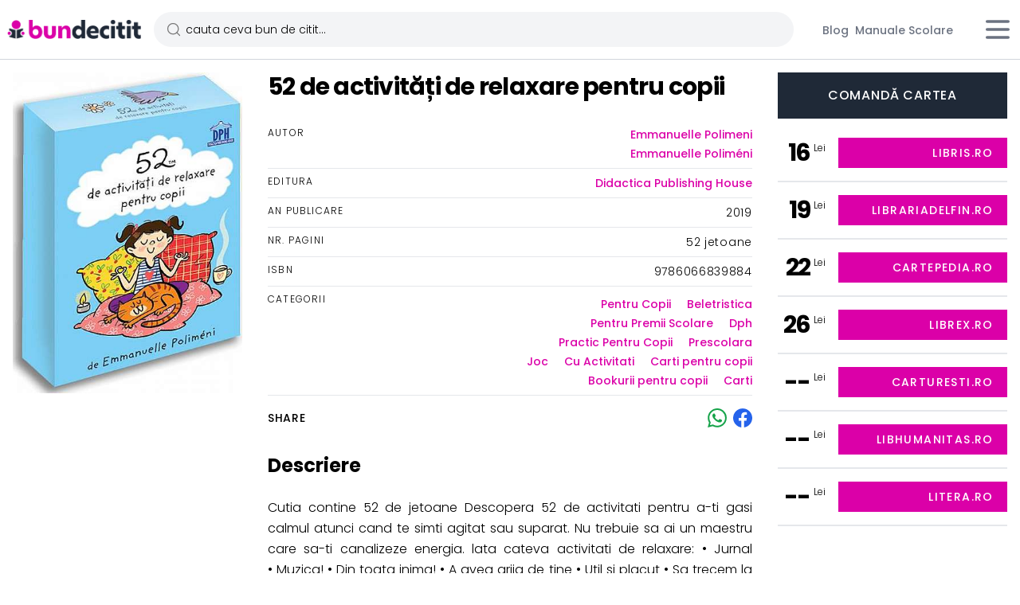

--- FILE ---
content_type: text/html; charset=UTF-8
request_url: https://bundecitit.ro/carte/4-45988-52-de-activitati-de-relaxare-pentru-copii
body_size: 6798
content:
<!DOCTYPE html>
<html lang="en">
    <head>
        <meta charset="utf-8">
        <meta name="viewport" content="width=device-width, initial-scale=1">
        <meta name="csrf-token" content="KOYnNPhq1u2igtMCTTe4gj7MZbMdG1Wd0GHRsNjR">
        <title>52 de activități de relaxare pentru copii - Bun de Citit</title>
        <meta name="description" content="  						Cutia contine 52 de jetoane    Descopera 52 de activitati pentru a-ti gasi calmul atunci cand te simti agitat sau suparat. Nu trebuie sa ai un maestru c"/>
                        <meta property="og:image" content="/image_library/45988-9786066839884.jpg" />
                <meta name="google-site-verification" content="kp0K8wh3TCPSGLVy4-bo7_pXy07qoIGaRtb5H0dhVBY" />
        <meta name="google-site-verification" content="7GHbGVhIgeHLPySCwTvhLZw0EBDKb3l73uk_oLvYYl4" />
        <meta property="article:publisher" content="https://www.facebook.com/bundecitit.ro/" />
        <link rel="icon" href="https://bundecitit.ro/image/bdc_ico.png?t=1" sizes="32x32" />
        <link rel="icon" href="https://bundecitit.ro/image/bdc_ico.png?t=1" sizes="192x192" />
        <link rel="apple-touch-icon-precomposed" href="https://bundecitit.ro/image/ico.png?t=1" />
        <!-- Fonts -->
        <link rel='preload' href='/fonts/poppins-light-ext-lat.woff2' as='font' crossorigin >
        <link rel='preload' href='/fonts/poppins-light-latin.woff2' as='font' crossorigin >
        <link rel='preload' href='/fonts/Poppins-Medium.woff2' as='font' crossorigin >
        <link rel='preload' href='/fonts/Poppins-Bold.woff2' as='font' crossorigin >
        <style>
            @font-face {
                font-family: 'Poppins';
                font-style: normal;
                font-weight: 300;
                font-display: swap;
                src: local('Poppins'), url(https://bundecitit.ro/fonts/poppins-light-ext-lat.woff2) format('woff2');
                unicode-range:U+0100-02AF, U+0304, U+0308, U+0329, U+1E00-1E9F, U+1EF2-1EFF, U+2020, U+20A0-20AB, U+20AD-20CF, U+2113, U+2C60-2C7F, U+A720-A7FF;
            }
            @font-face {
                font-family: 'Poppins';
                font-style: normal;
                font-weight: 300;
                font-display: swap;
                src: local('Poppins'), url(https://bundecitit.ro/fonts/poppins-light-latin.woff2) format('woff2');
                unicode-range: U+0000-00FF, U+0131, U+0152-0153, U+02BB-02BC, U+02C6, U+02DA, U+02DC, U+0304, U+0308, U+0329, U+2000-206F, U+2074, U+20AC, U+2122, U+2191, U+2193, U+2212, U+2215, U+FEFF, U+FFFD;
            }
            @font-face {
                font-family: 'Poppins';
                font-style: normal;
                font-weight: 500;
                font-display: swap;
                src: local('Poppins'), url(https://bundecitit.ro/fonts/Poppins-Medium.woff2) format('woff2');
            }
            @font-face {
                font-family: 'Poppins';
                font-style: normal;
                font-weight: 700;
                font-display: swap;
                src: local('Poppins'), url(https://bundecitit.ro/fonts/Poppins-Bold.woff2) format('woff2');
            }
            :root{
                --vh:100vh;
            }
            .search-icon{
                background:url('data:image/svg+xml,<svg xmlns="http://www.w3.org/2000/svg" width="20" height="20" viewBox="0 0 24 24" fill="none" stroke="%23777777" stroke-width="1.5" stroke-linecap="round" stroke-linejoin="round"><circle cx="11" cy="11" r="8"></circle><line x1="21" y1="21" x2="16.65" y2="16.65"></line></svg>') 15px center no-repeat;
            }
        </style>
        <link rel="preload" as="style" href="https://bundecitit.ro/build/assets/app-02fc49d6.css" /><link rel="modulepreload" href="https://bundecitit.ro/build/assets/app-b77b17f2.js" /><link rel="stylesheet" href="https://bundecitit.ro/build/assets/app-02fc49d6.css" /><script type="module" src="https://bundecitit.ro/build/assets/app-b77b17f2.js"></script>        <!-- Google Tag Manager -->
        <script>(function (w, d, s, l, i) {
                w[l] = w[l] || [];
                w[l].push({'gtm.start':
                            new Date().getTime(), event: 'gtm.js'});
                var f = d.getElementsByTagName(s)[0],
                        j = d.createElement(s), dl = l != 'dataLayer' ? '&l=' + l : '';
                j.async = true;
                j.src =
                        'https://www.googletagmanager.com/gtm.js?id=' + i + dl;
                f.parentNode.insertBefore(j, f);
            })(window, document, 'script', 'dataLayer', 'GTM-5LCMCJ');</script>
        <!-- End Google Tag Manager -->
    </head>
    <body class="font-sans antialiased">
        <!-- Google Tag Manager (noscript) -->
        <noscript><iframe src="https://www.googletagmanager.com/ns.html?id=GTM-5LCMCJ"
                          height="0" width="0" style="display:none;visibility:hidden"></iframe></noscript>
        <!-- End Google Tag Manager (noscript) -->
        <div class=" bg-white " >
            <nav x-data="{ open: false }" class="bg-white border-b border-b border-gray-300 sticky w-full top-0 z-50 px-2">
    <!-- Primary Navigation Menu -->
    <div class="max-w-screen-2xl mx-auto  ">
        <div class="flex justify-between py-4 items-center space-x-4">
            <div class="flex shrink-0">
                <!-- Logo -->
                <div class="shrink-0 flex items-center">
                    <a href="https://bundecitit.ro" title='Bun de Citit'>
                        <img src="/image/bdc_text.gif?t=33" class="hidden sm:block h-6 w-auto block max-w-full" title="Bun de Citit" alt="Bun de Citit"/>
<img src="/image/bdc_icon.gif?t=13" class="sm:hidden block max-w-full" title="Bun de Citit" alt="Bun de Citit" width="40" height="40"/>
                    </a>
                </div>


            </div>
            <!-- Navigation Links -->
            <div class=" grow  space-x-8 sm:-my-px flex">
                                <form action="https://bundecitit.ro/cauta" class="inline-flex items-center w-full">
                    <input  class="ring-fuchsia-500  focus:border-fuchsia-700 focus:ring-fuchsia-500 rounded-full  w-full text-sm bg-gray-100 pl-10 search-icon py-3 placeholder:text-black" name="key" type="search" value="" placeholder="cauta ceva bun de citit...">
                </form>
                            </div>
            <div class="hidden sm:flex px-4">
                <a class="inline-flex items-center px-1 pt-1 border-b-2 border-transparent text-sm font-medium leading-5 text-gray-500 hover:text-gray-700 hover:border-gray-300 focus:outline-none focus:text-gray-700 focus:border-gray-300 transition duration-150 ease-in-out" href="/blog" title="Blog Bun de Citit">
    Blog
</a>
                <a class="inline-flex items-center px-1 pt-1 border-b-2 border-transparent text-sm font-medium leading-5 text-gray-500 hover:text-gray-700 hover:border-gray-300 focus:outline-none focus:text-gray-700 focus:border-gray-300 transition duration-150 ease-in-out" href="/manuale-scolare" title="Manuale Scolare">
    Manuale Scolare
</a>
            </div>
            <!-- Settings Dropdown -->
            <div class='self-center'>
                <div class="relative h-10 " x-data="{ open: false }" @click.outside="open = false" @close.stop="open = false">
    <div @click="open = ! open" class='inline-flex items-center'>
        <button aria-label="Meniu" class="text-gray-500 bg-white hover:text-gray-700 focus:outline-none transition ease-in-out duration-150">
                            <svg class='h-10 w-10' stroke="currentColor" fill="none" viewBox="0 0 24 24">
                            <path :class="{'hidden': open, 'inline-flex': ! open }" class="inline-flex" stroke-linecap="round" stroke-linejoin="round" stroke-width="2" d="M4 6h16M4 12h16M4 18h16" />
                            <path :class="{'hidden': ! open, 'inline-flex': open }" class="hidden" stroke-linecap="round" stroke-linejoin="round" stroke-width="2" d="M6 18L18 6M6 6l12 12" />
                            </svg>
                        </button>
    </div>
    <div x-show="open"
            x-transition:enter="transition ease-out duration-200"
            x-transition:enter-start="opacity-0 scale-95"
            x-transition:enter-end="opacity-100 scale-100"
            x-transition:leave="transition ease-in duration-75"
            x-transition:leave-start="opacity-100 scale-100"
            x-transition:leave-end="opacity-0 scale-95"
            class="absolute z-50 mt-2 w-48 rounded-md shadow-lg origin-top-right right-0"
            style="display: none;"
            @click="open = false">
        <div class="rounded-md ring-1 ring-black ring-opacity-5 py-1 bg-white">
            <a class="block w-full px-4 py-2 text-left text-sm leading-5 text-gray-700 hover:bg-gray-100 focus:outline-none focus:bg-gray-100 transition duration-150 ease-in-out" href="https://bundecitit.ro/manuale-scolare">Manuale Scolare</a>
                        <a class="block w-full px-4 py-2 text-left text-sm leading-5 text-gray-700 hover:bg-gray-100 focus:outline-none focus:bg-gray-100 transition duration-150 ease-in-out" href="https://bundecitit.ro/pagina/despre">Despre</a>
                        <a class="block w-full px-4 py-2 text-left text-sm leading-5 text-gray-700 hover:bg-gray-100 focus:outline-none focus:bg-gray-100 transition duration-150 ease-in-out" href="https://bundecitit.ro/blog">Blog</a>
        </div>
    </div>
</div>
            </div>



        </div>
    </div>

</nav>
            <main class=" " x-data='{}' x-init="setWH()">
                                <div class="max-w-screen-2xl mx-auto p-4">
        <div class="grid bg-white grid-cols-1 sm:grid-rows-3 lg:grid-rows-1 sm:grid-cols-2 lg:grid-cols-12  gap-8 grid-flow-dense">
            <div class="  lg:col-span-3 ">
                <img src="/image_library/45988-9786066839884.jpg" width="390" height="560" class="mx-auto object-contain" alt="52 de activități de relaxare pentru copii" title="52 de activități de relaxare pentru copii"/>
            </div>

            <div class="  lg:col-span-5 xl:col-span-6 sm:row-span-3 lg:row-span-1">
                <h1 class="font-bold text-3xl mb-6 tracking-tight">52 de activități de relaxare pentru copii</h1>
                <div class='divide-y divide-solid text-sm '>
                    <div class='grid grid-cols-2 py-2'>
                        <div class="uppercase text-xs tracking-widest">Autor</div>
                        <div class="text-right font-medium space-x-4 space-y-1">
                                                        <a href='https://bundecitit.ro/autor/Emmanuelle+Polimeni' class='inline-block' title='Emmanuelle Polimeni'>Emmanuelle Polimeni</a>
                                                        <a href='https://bundecitit.ro/autor/Emmanuelle+Polim%C3%A9ni' class='inline-block' title='Emmanuelle Poliméni'>Emmanuelle Poliméni</a>
                                                    </div>
                    </div>
                    <div class='grid grid-cols-2 py-2'>
                        <div class="uppercase text-xs tracking-widest">Editura</div>
                        <div class="text-right font-medium"><a href="https://bundecitit.ro/editura/Didactica+Publishing+House" title="Didactica Publishing House">Didactica Publishing House</a></div>
                    </div>
                    <div class='grid grid-cols-2 py-2'>
                        <div class="uppercase text-xs tracking-widest">An publicare</div>
                        <div class="text-right tracking-wider">2019</div>
                    </div>
                    <div class='grid grid-cols-2 py-2'>
                        <div class="uppercase text-xs tracking-widest">Nr. Pagini</div>
                        <div class="text-right tracking-wider">52 jetoane</div>
                    </div>
                    <div class='grid grid-cols-2 py-2'>
                        <div class="uppercase text-xs tracking-widest">ISBN</div>
                        <div class="text-right tracking-wider">9786066839884</div>
                    </div>
                    <div class='grid grid-cols-2 py-2'>
                        <div class="uppercase text-xs tracking-widest">Categorii</div>
                        <div class="text-right break-words space-x-4 space-y-1 font-medium">
                                                        <a href='https://bundecitit.ro/carti/Pentru+Copii' class='inline-block' title='Pentru Copii'>Pentru Copii</a>
                                                        <a href='https://bundecitit.ro/carti/Beletristica' class='inline-block' title='Beletristica'>Beletristica</a>
                                                        <a href='https://bundecitit.ro/carti/Pentru+Premii+Scolare' class='inline-block' title='Pentru Premii Scolare'>Pentru Premii Scolare</a>
                                                        <a href='https://bundecitit.ro/carti/Dph' class='inline-block' title='Dph'>Dph</a>
                                                        <a href='https://bundecitit.ro/carti/Practic+Pentru+Copii' class='inline-block' title='Practic Pentru Copii'>Practic Pentru Copii</a>
                                                        <a href='https://bundecitit.ro/carti/Prescolara' class='inline-block' title='Prescolara'>Prescolara</a>
                                                        <a href='https://bundecitit.ro/carti/Joc' class='inline-block' title='Joc'>Joc</a>
                                                        <a href='https://bundecitit.ro/carti/Cu+Activitati' class='inline-block' title='Cu Activitati'>Cu Activitati</a>
                                                        <a href='https://bundecitit.ro/carti/Carti+pentru+copii' class='inline-block' title='Carti pentru copii'>Carti pentru copii</a>
                                                        <a href='https://bundecitit.ro/carti/Bookurii+pentru+copii' class='inline-block' title='Bookurii pentru copii'>Bookurii pentru copii</a>
                                                        <a href='https://bundecitit.ro/carti/Carti' class='inline-block' title='Carti'>Carti</a>
                                                    </div>
                    </div>
                    <div class='flex items-center space-x-2 font-medium tracking-wider justify-between text-sm w-full py-4  '>
                        <div>SHARE</div>
                        <div class="flex space-x-2 items-center">
                            <a href="https://api.whatsapp.com/send?l=en&amp;text=https%3A%2F%2Fbundecitit.ro%2Fcarte%2F4-45988-52-de-activitati-de-relaxare-pentru-copii" class='text-green-600' target="_blank"><svg role="img" viewBox="0 0 24 24" width="24" height="24" fill="currentColor"  stroke="hone" strokewidth="0" xmlns="http://www.w3.org/2000/svg"><title>WhatsApp</title><path d="M17.472 14.382c-.297-.149-1.758-.867-2.03-.967-.273-.099-.471-.148-.67.15-.197.297-.767.966-.94 1.164-.173.199-.347.223-.644.075-.297-.15-1.255-.463-2.39-1.475-.883-.788-1.48-1.761-1.653-2.059-.173-.297-.018-.458.13-.606.134-.133.298-.347.446-.52.149-.174.198-.298.298-.497.099-.198.05-.371-.025-.52-.075-.149-.669-1.612-.916-2.207-.242-.579-.487-.5-.669-.51-.173-.008-.371-.01-.57-.01-.198 0-.52.074-.792.372-.272.297-1.04 1.016-1.04 2.479 0 1.462 1.065 2.875 1.213 3.074.149.198 2.096 3.2 5.077 4.487.709.306 1.262.489 1.694.625.712.227 1.36.195 1.871.118.571-.085 1.758-.719 2.006-1.413.248-.694.248-1.289.173-1.413-.074-.124-.272-.198-.57-.347m-5.421 7.403h-.004a9.87 9.87 0 01-5.031-1.378l-.361-.214-3.741.982.998-3.648-.235-.374a9.86 9.86 0 01-1.51-5.26c.001-5.45 4.436-9.884 9.888-9.884 2.64 0 5.122 1.03 6.988 2.898a9.825 9.825 0 012.893 6.994c-.003 5.45-4.437 9.884-9.885 9.884m8.413-18.297A11.815 11.815 0 0012.05 0C5.495 0 .16 5.335.157 11.892c0 2.096.547 4.142 1.588 5.945L.057 24l6.305-1.654a11.882 11.882 0 005.683 1.448h.005c6.554 0 11.89-5.335 11.893-11.893a11.821 11.821 0 00-3.48-8.413Z"></path></svg></a>
                            <a href="fb-messenger://share/?link=https%3A%2F%2Fbundecitit.ro%2Fcarte%2F4-45988-52-de-activitati-de-relaxare-pentru-copii" class="md:hidden text-blue-600" target="_blank"><svg role="img" viewBox="0 0 24 24" width="24" height="24" fill="currentColor" stroke="hone" strokewidth="0" xmlns="http://www.w3.org/2000/svg"><title>Messenger</title><path d="M.001 11.639C.001 4.949 5.241 0 12.001 0S24 4.95 24 11.639c0 6.689-5.24 11.638-12 11.638-1.21 0-2.38-.16-3.47-.46a.96.96 0 00-.64.05l-2.39 1.05a.96.96 0 01-1.35-.85l-.07-2.14a.97.97 0 00-.32-.68A11.39 11.389 0 01.002 11.64zm8.32-2.19l-3.52 5.6c-.35.53.32 1.139.82.75l3.79-2.87c.26-.2.6-.2.87 0l2.8 2.1c.84.63 2.04.4 2.6-.48l3.52-5.6c.35-.53-.32-1.13-.82-.75l-3.79 2.87c-.25.2-.6.2-.86 0l-2.8-2.1a1.8 1.8 0 00-2.61.48z"></path></svg></a>
                            <a href="https://www.facebook.com/sharer/sharer.php?u=https%3A%2F%2Fbundecitit.ro%2Fcarte%2F4-45988-52-de-activitati-de-relaxare-pentru-copii" target="_blank" class="text-blue-600"><svg role="img" viewBox="0 0 24 24" width="24" height="24" fill="currentColor" stroke="hone" strokewidth="0" xmlns="http://www.w3.org/2000/svg"><title>Facebook</title><path d="M24 12.073c0-6.627-5.373-12-12-12s-12 5.373-12 12c0 5.99 4.388 10.954 10.125 11.854v-8.385H7.078v-3.47h3.047V9.43c0-3.007 1.792-4.669 4.533-4.669 1.312 0 2.686.235 2.686.235v2.953H15.83c-1.491 0-1.956.925-1.956 1.874v2.25h3.328l-.532 3.47h-2.796v8.385C19.612 23.027 24 18.062 24 12.073z"></path></svg></a>
                        </div>
                    </div>
                </div>
                <h2 class="font-bold text-2xl py-4">Descriere</h2>
                <p class="py-2 leading-relaxed break-words text-justify" >  						Cutia contine 52 de jetoane    Descopera 52 de activitati pentru a-ti gasi calmul atunci cand te simti agitat sau suparat. Nu trebuie sa ai un maestru care sa-ti canalizeze energia. lata cateva activitati de relaxare:  &bull; Jurnal  &bull;&nbsp;Muzica!  &bull;&nbsp;Din toata inima!  &bull;&nbsp;A avea grija de tine  &bull;&nbsp;Util si placut  &bull;&nbsp;Sa trecem la verde!    Exercitii de respiratie, exercitii de yoga, jocuri, scris etc. si vei vedea cat de relaxant poate fi.    Ilustratii de Joelle Dreidemy  					  					</p>
            </div>
            <div class="sm:order-2 sm:row-span-2 lg:row-span-1 lg:col-span-4 xl:col-span-3 ">
                                <h3 class="bg-gray-800 text-white p-4 mb-2 font-medium text-center  tracking-wider leading-relaxed  uppercase">Comandă Cartea</h3>
               
                                        <div class="flex justify-between py-4  border-b-2  space-x-4 items-center">
                        <div class="text-right" style="min-width:60px"><span class="text-3xl font-bold tracking-tighter ">16</span><sup class="ml-1 align-super">Lei</sup></div>
                        <div class="grow">
                            <a class="inline-flex items-center px-4 py-2 bg-fuchsia-700 border border-transparent hover:text-white font-medium text-sm text-white uppercase tracking-widest hover:bg-fuchsia-600 focus:bg-fuchsia-600 active:bg-fuchsia-600 focus:outline-none focus:ring-2 focus:ring-fuchsia-500 focus:ring-offset-2 transition ease-in-out duration-150 w-full justify-end outbound" target="_blank" href="https://event.2performant.com/events/click?ad_type=quicklink&amp;aff_code=e4a8386ae&amp;unique=9a6f02fef&amp;redirect_to=http%3A%2F%2Fwww.libris.ro%2F52-de-activitati-de-relaxare-pentru-copii-DPH978-606-683-988-4--p11040809.html%3Futm_source%3D2parale%26utm_medium%3Dfeed">
    libris.ro
</a>
                        </div>
                    </div>
                                        <div class="flex justify-between py-4  border-b-2  space-x-4 items-center">
                        <div class="text-right" style="min-width:60px"><span class="text-3xl font-bold tracking-tighter ">19</span><sup class="ml-1 align-super">Lei</sup></div>
                        <div class="grow">
                            <a class="inline-flex items-center px-4 py-2 bg-fuchsia-700 border border-transparent hover:text-white font-medium text-sm text-white uppercase tracking-widest hover:bg-fuchsia-600 focus:bg-fuchsia-600 active:bg-fuchsia-600 focus:outline-none focus:ring-2 focus:ring-fuchsia-500 focus:ring-offset-2 transition ease-in-out duration-150 w-full justify-end outbound" target="_blank" href="https://event.2performant.com/events/click?ad_type=quicklink&amp;aff_code=e4a8386ae&amp;unique=731158c82&amp;redirect_to=https%3A%2F%2Fwww.librariadelfin.ro%2Fcarte%2F52-de-activitati-de-relaxare-pentru-copii-emmanuelle-polimeni--i60290">
    librariadelfin.ro
</a>
                        </div>
                    </div>
                                        <div class="flex justify-between py-4  border-b-2  space-x-4 items-center">
                        <div class="text-right" style="min-width:60px"><span class="text-3xl font-bold tracking-tighter ">22</span><sup class="ml-1 align-super">Lei</sup></div>
                        <div class="grow">
                            <a class="inline-flex items-center px-4 py-2 bg-fuchsia-700 border border-transparent hover:text-white font-medium text-sm text-white uppercase tracking-widest hover:bg-fuchsia-600 focus:bg-fuchsia-600 active:bg-fuchsia-600 focus:outline-none focus:ring-2 focus:ring-fuchsia-500 focus:ring-offset-2 transition ease-in-out duration-150 w-full justify-end outbound" target="_blank" href="https://event.2performant.com/events/click?ad_type=quicklink&amp;aff_code=e4a8386ae&amp;unique=6f33f2a39&amp;redirect_to=https%3A%2F%2Fwww.cartepedia.ro%2Fcarte%2Fcarti-dupa-grupa-de-varsta%2F4-7-ani%2Femmanuelle-polimeni%2F52-de-activitati-de-relaxare-pentru-copii-264052.html">
    cartepedia.ro
</a>
                        </div>
                    </div>
                                        <div class="flex justify-between py-4  border-b-2  space-x-4 items-center">
                        <div class="text-right" style="min-width:60px"><span class="text-3xl font-bold tracking-tighter ">26</span><sup class="ml-1 align-super">Lei</sup></div>
                        <div class="grow">
                            <a class="inline-flex items-center px-4 py-2 bg-fuchsia-700 border border-transparent hover:text-white font-medium text-sm text-white uppercase tracking-widest hover:bg-fuchsia-600 focus:bg-fuchsia-600 active:bg-fuchsia-600 focus:outline-none focus:ring-2 focus:ring-fuchsia-500 focus:ring-offset-2 transition ease-in-out duration-150 w-full justify-end outbound" target="_blank" href="https://event.2performant.com/events/click?ad_type=quicklink&amp;aff_code=e4a8386ae&amp;unique=3085d2457&amp;redirect_to=https%3A%2F%2Fwww.librex.ro%2F52-de-activitati-de-relaxare-pentru-copii.html">
    librex.ro
</a>
                        </div>
                    </div>
                                        <div class="flex justify-between py-4  border-b-2  space-x-4 items-center">
                        <div class="text-right" style="min-width:60px"><span class="text-3xl font-bold tracking-tighter ">--</span><sup class="ml-1 align-super">Lei</sup></div>
                        <div class="grow">
                            <a class="inline-flex items-center px-4 py-2 bg-fuchsia-700 border border-transparent hover:text-white font-medium text-sm text-white uppercase tracking-widest hover:bg-fuchsia-600 focus:bg-fuchsia-600 active:bg-fuchsia-600 focus:outline-none focus:ring-2 focus:ring-fuchsia-500 focus:ring-offset-2 transition ease-in-out duration-150 w-full justify-end outbound" target="_blank" href="https://event.2performant.com/events/click?ad_type=quicklink&amp;aff_code=e4a8386ae&amp;unique=07b5f0fed&amp;redirect_to=https%3A%2F%2Fcarturesti.ro%2Fproduct%2Fsearch%2F52+de+activit%C4%83%C8%9Bi+de+relaxare+pentru+copii">
    carturesti.ro
</a>
                        </div>
                    </div>
                                        <div class="flex justify-between py-4  border-b-2  space-x-4 items-center">
                        <div class="text-right" style="min-width:60px"><span class="text-3xl font-bold tracking-tighter ">--</span><sup class="ml-1 align-super">Lei</sup></div>
                        <div class="grow">
                            <a class="inline-flex items-center px-4 py-2 bg-fuchsia-700 border border-transparent hover:text-white font-medium text-sm text-white uppercase tracking-widest hover:bg-fuchsia-600 focus:bg-fuchsia-600 active:bg-fuchsia-600 focus:outline-none focus:ring-2 focus:ring-fuchsia-500 focus:ring-offset-2 transition ease-in-out duration-150 w-full justify-end outbound" target="_blank" href="https://event.2performant.com/events/click?ad_type=quicklink&amp;aff_code=e4a8386ae&amp;unique=9aab15f10&amp;redirect_to=https%3A%2F%2Fwww.libhumanitas.ro%2Fcatalogsearch%2Fresult%2F%3Fq%3D52+de+activit%C4%83%C8%9Bi+de+relaxare+pentru+copii">
    libhumanitas.ro
</a>
                        </div>
                    </div>
                                        <div class="flex justify-between py-4  border-b-2  space-x-4 items-center">
                        <div class="text-right" style="min-width:60px"><span class="text-3xl font-bold tracking-tighter ">--</span><sup class="ml-1 align-super">Lei</sup></div>
                        <div class="grow">
                            <a class="inline-flex items-center px-4 py-2 bg-fuchsia-700 border border-transparent hover:text-white font-medium text-sm text-white uppercase tracking-widest hover:bg-fuchsia-600 focus:bg-fuchsia-600 active:bg-fuchsia-600 focus:outline-none focus:ring-2 focus:ring-fuchsia-500 focus:ring-offset-2 transition ease-in-out duration-150 w-full justify-end outbound" target="_blank" href="https://event.2performant.com/events/click?ad_type=quicklink&amp;aff_code=e4a8386ae&amp;unique=0a8a2c4d9&amp;redirect_to=https%3A%2F%2Fwww.litera.ro%2Fcatalogsearch%2Fresult%2F%3Fq%3D52+de+activit%C4%83%C8%9Bi+de+relaxare+pentru+copii">
    litera.ro
</a>
                        </div>
                    </div>
                                   
                            </div>

        </div>
        <h3 class="font-bold text-2xl py-4">Pe aceeași temă</h3>
        <div id="results" class="grid grid-cols-2 sm:grid-cols-3 md:grid-cols-4 lg:grid-cols-5 xl:grid-cols-6 gap-2 sm:gap-3  ">
            <div class="bg-white group flex flex-col justify-between items-stretch p-2 sm:p-3 rounded-lg border border-gray-300 shadow-md hover:border-fuchsia-500 hover:shadow-fuchsia-700 transition-all duration-150">
            <a title="52 de activitati de relaxare pentru copii" href="https://bundecitit.ro/carte/367955-52-de-activitati-de-relaxare-pentru-copii">
                                <img src="/image_library/367955-5948495001506.jpg" class="w-full object-cover mb-4 aspect-[2/3]"  height="400" width="560" title="52 de activitati de relaxare pentru copii">
                            </a>
            <div class="grow mb-4 px-1">
                <p class="line-clamp-2 text-sm font-medium   "><a title="52 de activitati de relaxare pentru copii" href="https://bundecitit.ro/carte/367955-52-de-activitati-de-relaxare-pentru-copii" class='text-gray-800 group-hover:text-fuchsia-700 transition-all duration-150'>52 de activitati de relaxare pentru copii</a></p>
            </div>
            <p class="text-gray-500 truncate text-xs px-1 mb-2">Emmanuelle Polimeni</p>
        </div>
            <div class="bg-white group flex flex-col justify-between items-stretch p-2 sm:p-3 rounded-lg border border-gray-300 shadow-md hover:border-fuchsia-500 hover:shadow-fuchsia-700 transition-all duration-150">
            <a title="30 de activitati de relaxare pentru copii" href="https://bundecitit.ro/carte/502003-30-de-activitati-de-relaxare-pentru-copii">
                                <img src="/image_library/502003-9786060482215.jpg" class="w-full object-cover mb-4 aspect-[2/3]"  height="400" width="560" title="30 de activitati de relaxare pentru copii">
                            </a>
            <div class="grow mb-4 px-1">
                <p class="line-clamp-2 text-sm font-medium   "><a title="30 de activitati de relaxare pentru copii" href="https://bundecitit.ro/carte/502003-30-de-activitati-de-relaxare-pentru-copii" class='text-gray-800 group-hover:text-fuchsia-700 transition-all duration-150'>30 de activitati de relaxare pentru copii</a></p>
            </div>
            <p class="text-gray-500 truncate text-xs px-1 mb-2">Gilles Diederichs</p>
        </div>
            <div class="bg-white group flex flex-col justify-between items-stretch p-2 sm:p-3 rounded-lg border border-gray-300 shadow-md hover:border-fuchsia-500 hover:shadow-fuchsia-700 transition-all duration-150">
            <a title="30 de activitati de relaxare pentru copii" href="https://bundecitit.ro/carte/497173-30-de-activitati-de-relaxare-pentru-copii">
                                <img src="/image_library/497173-5948495003913.jpg" class="w-full object-cover mb-4 aspect-[2/3]"  height="400" width="560" title="30 de activitati de relaxare pentru copii">
                            </a>
            <div class="grow mb-4 px-1">
                <p class="line-clamp-2 text-sm font-medium   "><a title="30 de activitati de relaxare pentru copii" href="https://bundecitit.ro/carte/497173-30-de-activitati-de-relaxare-pentru-copii" class='text-gray-800 group-hover:text-fuchsia-700 transition-all duration-150'>30 de activitati de relaxare pentru copii</a></p>
            </div>
            <p class="text-gray-500 truncate text-xs px-1 mb-2">Gilles Diedrichs</p>
        </div>
            <div class="bg-white group flex flex-col justify-between items-stretch p-2 sm:p-3 rounded-lg border border-gray-300 shadow-md hover:border-fuchsia-500 hover:shadow-fuchsia-700 transition-all duration-150">
            <a title="100 de activități de relaxare inteligentă" href="https://bundecitit.ro/carte/4-36627-100-de-activitati-de-relaxare-inteligenta">
                                <img src="/image_library/36627-9786066835138.jpg" class="w-full object-cover mb-4 aspect-[2/3]"  height="400" width="560" title="100 de activități de relaxare inteligentă">
                            </a>
            <div class="grow mb-4 px-1">
                <p class="line-clamp-2 text-sm font-medium   "><a title="100 de activități de relaxare inteligentă" href="https://bundecitit.ro/carte/4-36627-100-de-activitati-de-relaxare-inteligenta" class='text-gray-800 group-hover:text-fuchsia-700 transition-all duration-150'>100 de activități de relaxare inteligentă</a></p>
            </div>
            <p class="text-gray-500 truncate text-xs px-1 mb-2">Gilles Diederichs</p>
        </div>
            <div class="bg-white group flex flex-col justify-between items-stretch p-2 sm:p-3 rounded-lg border border-gray-300 shadow-md hover:border-fuchsia-500 hover:shadow-fuchsia-700 transition-all duration-150">
            <a title="100 de activitati de relaxare inteligenta" href="https://bundecitit.ro/carte/173187-100-de-activitati-de-relaxare-inteligenta">
                                <img src="/image/lipsaimagine.jpg" data-src="/image_library/173187-5948489356292.jpg" x-intersect.margin.200px="lazyLoad($el)" class=" w-full object-cover mb-4 aspect-[2/3]"  height="400" width="560" title="100 de activitati de relaxare inteligenta">
                            </a>
            <div class="grow mb-4 px-1">
                <p class="line-clamp-2 text-sm font-medium   "><a title="100 de activitati de relaxare inteligenta" href="https://bundecitit.ro/carte/173187-100-de-activitati-de-relaxare-inteligenta" class='text-gray-800 group-hover:text-fuchsia-700 transition-all duration-150'>100 de activitati de relaxare inteligenta</a></p>
            </div>
            <p class="text-gray-500 truncate text-xs px-1 mb-2">Gilles Diederichs</p>
        </div>
            <div class="bg-white group flex flex-col justify-between items-stretch p-2 sm:p-3 rounded-lg border border-gray-300 shadow-md hover:border-fuchsia-500 hover:shadow-fuchsia-700 transition-all duration-150">
            <a title="Emoțiile lui Noni. Caietul meu de activități" href="https://bundecitit.ro/carte/535245-emotiile-lui-noni-caietul-meu-de-activitati">
                                <img src="/image/lipsaimagine.jpg" data-src="/image_library/535245-5948495004200.jpg" x-intersect.margin.200px="lazyLoad($el)" class=" w-full object-cover mb-4 aspect-[2/3]"  height="400" width="560" title="Emoțiile lui Noni. Caietul meu de activități">
                            </a>
            <div class="grow mb-4 px-1">
                <p class="line-clamp-2 text-sm font-medium   "><a title="Emoțiile lui Noni. Caietul meu de activități" href="https://bundecitit.ro/carte/535245-emotiile-lui-noni-caietul-meu-de-activitati" class='text-gray-800 group-hover:text-fuchsia-700 transition-all duration-150'>Emoțiile lui Noni. Caietul meu de activități</a></p>
            </div>
            <p class="text-gray-500 truncate text-xs px-1 mb-2">Aurelie Chien Chow Chine</p>
        </div>
            </div>
                <h3 class="font-bold text-2xl py-4">Emmanuelle Polimeni</h3>
        <div id="results" class="grid grid-cols-2 sm:grid-cols-3 md:grid-cols-4 lg:grid-cols-5 xl:grid-cols-6 gap-2 sm:gap-3 ">
            <div class="bg-white group flex flex-col justify-between items-stretch p-2 sm:p-3 rounded-lg border border-gray-300 shadow-md hover:border-fuchsia-500 hover:shadow-fuchsia-700 transition-all duration-150">
            <a title="52 de farse pe care sa le faci prietenilor tai" href="https://bundecitit.ro/carte/210126-52-de-farse-pe-care-sa-le-faci-prietenilor-tai">
                                <img src="/image_library/210126-5948495000967.jpg" class="w-full object-cover mb-4 aspect-[2/3]"  height="400" width="560" title="52 de farse pe care sa le faci prietenilor tai">
                            </a>
            <div class="grow mb-4 px-1">
                <p class="line-clamp-2 text-sm font-medium   "><a title="52 de farse pe care sa le faci prietenilor tai" href="https://bundecitit.ro/carte/210126-52-de-farse-pe-care-sa-le-faci-prietenilor-tai" class='text-gray-800 group-hover:text-fuchsia-700 transition-all duration-150'>52 de farse pe care sa le faci prietenilor tai</a></p>
            </div>
            <p class="text-gray-500 truncate text-xs px-1 mb-2">Emmanuelle Polimeni</p>
        </div>
            <div class="bg-white group flex flex-col justify-between items-stretch p-2 sm:p-3 rounded-lg border border-gray-300 shadow-md hover:border-fuchsia-500 hover:shadow-fuchsia-700 transition-all duration-150">
            <a title="52 Jetoane pentru a invata sa citesti" href="https://bundecitit.ro/carte/231637-52-jetoane-pentru-a-invata-sa-citesti">
                                <img src="/image_library/231637-5948495000301.jpg" class="w-full object-cover mb-4 aspect-[2/3]"  height="400" width="560" title="52 Jetoane pentru a invata sa citesti">
                            </a>
            <div class="grow mb-4 px-1">
                <p class="line-clamp-2 text-sm font-medium   "><a title="52 Jetoane pentru a invata sa citesti" href="https://bundecitit.ro/carte/231637-52-jetoane-pentru-a-invata-sa-citesti" class='text-gray-800 group-hover:text-fuchsia-700 transition-all duration-150'>52 Jetoane pentru a invata sa citesti</a></p>
            </div>
            <p class="text-gray-500 truncate text-xs px-1 mb-2">Emmanuelle Polimeni</p>
        </div>
            <div class="bg-white group flex flex-col justify-between items-stretch p-2 sm:p-3 rounded-lg border border-gray-300 shadow-md hover:border-fuchsia-500 hover:shadow-fuchsia-700 transition-all duration-150">
            <a title="52 de povești din Biblie" href="https://bundecitit.ro/carte/4-42815-52-de-povesti-din-biblie">
                                <img src="/image_library/42815-9786066838917.jpg" class="w-full object-cover mb-4 aspect-[2/3]"  height="400" width="560" title="52 de povești din Biblie">
                            </a>
            <div class="grow mb-4 px-1">
                <p class="line-clamp-2 text-sm font-medium   "><a title="52 de povești din Biblie" href="https://bundecitit.ro/carte/4-42815-52-de-povesti-din-biblie" class='text-gray-800 group-hover:text-fuchsia-700 transition-all duration-150'>52 de povești din Biblie</a></p>
            </div>
            <p class="text-gray-500 truncate text-xs px-1 mb-2">Emmanuelle Polimeni</p>
        </div>
            <div class="bg-white group flex flex-col justify-between items-stretch p-2 sm:p-3 rounded-lg border border-gray-300 shadow-md hover:border-fuchsia-500 hover:shadow-fuchsia-700 transition-all duration-150">
            <a title="52 jetoane pentru a invata sa citesti - Emmanuelle Polimeni" href="https://bundecitit.ro/carte/5-67826-52-jetoane-pentru-a-invata-sa-citesti-emmanuelle-polimeni">
                                <img src="/image_library/67826-9786066838818.jpg" class="w-full object-cover mb-4 aspect-[2/3]"  height="400" width="560" title="52 jetoane pentru a invata sa citesti - Emmanuelle Polimeni">
                            </a>
            <div class="grow mb-4 px-1">
                <p class="line-clamp-2 text-sm font-medium   "><a title="52 jetoane pentru a invata sa citesti - Emmanuelle Polimeni" href="https://bundecitit.ro/carte/5-67826-52-jetoane-pentru-a-invata-sa-citesti-emmanuelle-polimeni" class='text-gray-800 group-hover:text-fuchsia-700 transition-all duration-150'>52 jetoane pentru a invata sa citesti - Emmanuelle Polimeni</a></p>
            </div>
            <p class="text-gray-500 truncate text-xs px-1 mb-2">Emmanuelle Polimeni</p>
        </div>
            <div class="bg-white group flex flex-col justify-between items-stretch p-2 sm:p-3 rounded-lg border border-gray-300 shadow-md hover:border-fuchsia-500 hover:shadow-fuchsia-700 transition-all duration-150">
            <a title="52 de activitati intre frati si surori" href="https://bundecitit.ro/carte/174714-52-de-activitati-intre-frati-si-surori">
                                <img src="/image/lipsaimagine.jpg" data-src="/image_library/174714-5948495000806.jpg" x-intersect.margin.200px="lazyLoad($el)" class=" w-full object-cover mb-4 aspect-[2/3]"  height="400" width="560" title="52 de activitati intre frati si surori">
                            </a>
            <div class="grow mb-4 px-1">
                <p class="line-clamp-2 text-sm font-medium   "><a title="52 de activitati intre frati si surori" href="https://bundecitit.ro/carte/174714-52-de-activitati-intre-frati-si-surori" class='text-gray-800 group-hover:text-fuchsia-700 transition-all duration-150'>52 de activitati intre frati si surori</a></p>
            </div>
            <p class="text-gray-500 truncate text-xs px-1 mb-2">Emmanuelle Polimeni</p>
        </div>
            <div class="bg-white group flex flex-col justify-between items-stretch p-2 sm:p-3 rounded-lg border border-gray-300 shadow-md hover:border-fuchsia-500 hover:shadow-fuchsia-700 transition-all duration-150">
            <a title="52 de povestiri din Biblie" href="https://bundecitit.ro/carte/176433-52-de-povestiri-din-biblie">
                                <img src="/image/lipsaimagine.jpg" data-src="/image_library/176433-5948495000387.jpg" x-intersect.margin.200px="lazyLoad($el)" class=" w-full object-cover mb-4 aspect-[2/3]"  height="400" width="560" title="52 de povestiri din Biblie">
                            </a>
            <div class="grow mb-4 px-1">
                <p class="line-clamp-2 text-sm font-medium   "><a title="52 de povestiri din Biblie" href="https://bundecitit.ro/carte/176433-52-de-povestiri-din-biblie" class='text-gray-800 group-hover:text-fuchsia-700 transition-all duration-150'>52 de povestiri din Biblie</a></p>
            </div>
            <p class="text-gray-500 truncate text-xs px-1 mb-2">Emmanuelle Polimeni</p>
        </div>
            </div>
            </div>
            </main>
        </div>
        <footer class="text-xs text-right max-w-screen-2xl mx-auto py-6 px-4">&copy; 2001-2025 Toate drepturile rezervate</footer>
    </body>
    <script>
        function setWH() {
            document.querySelector(':root').style.setProperty('--vh', (window.innerHeight - 65) + 'px')
        }
        function lazyLoad($el) {
            $el.setAttribute('src', $el.getAttribute('data-src'));
        }
    </script>
</html>